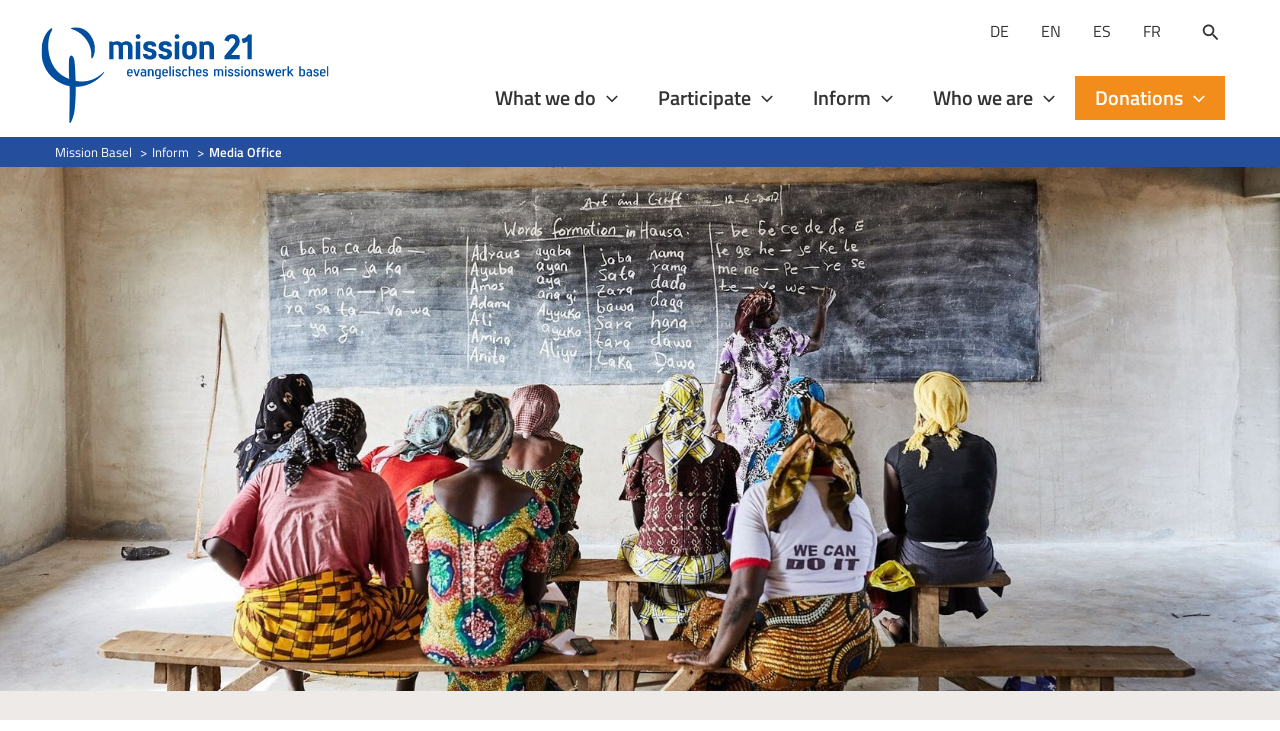

--- FILE ---
content_type: text/html; charset=utf-8
request_url: https://www.google.com/recaptcha/api2/anchor?ar=1&k=6LcwIw8TAAAAACP1ysM08EhCgzd6q5JAOUR1a0Go&co=aHR0cHM6Ly93d3cubWlzc2lvbi0yMS5vcmc6NDQz&hl=en&v=PoyoqOPhxBO7pBk68S4YbpHZ&size=normal&anchor-ms=20000&execute-ms=30000&cb=9dja0ljsexyt
body_size: 49545
content:
<!DOCTYPE HTML><html dir="ltr" lang="en"><head><meta http-equiv="Content-Type" content="text/html; charset=UTF-8">
<meta http-equiv="X-UA-Compatible" content="IE=edge">
<title>reCAPTCHA</title>
<style type="text/css">
/* cyrillic-ext */
@font-face {
  font-family: 'Roboto';
  font-style: normal;
  font-weight: 400;
  font-stretch: 100%;
  src: url(//fonts.gstatic.com/s/roboto/v48/KFO7CnqEu92Fr1ME7kSn66aGLdTylUAMa3GUBHMdazTgWw.woff2) format('woff2');
  unicode-range: U+0460-052F, U+1C80-1C8A, U+20B4, U+2DE0-2DFF, U+A640-A69F, U+FE2E-FE2F;
}
/* cyrillic */
@font-face {
  font-family: 'Roboto';
  font-style: normal;
  font-weight: 400;
  font-stretch: 100%;
  src: url(//fonts.gstatic.com/s/roboto/v48/KFO7CnqEu92Fr1ME7kSn66aGLdTylUAMa3iUBHMdazTgWw.woff2) format('woff2');
  unicode-range: U+0301, U+0400-045F, U+0490-0491, U+04B0-04B1, U+2116;
}
/* greek-ext */
@font-face {
  font-family: 'Roboto';
  font-style: normal;
  font-weight: 400;
  font-stretch: 100%;
  src: url(//fonts.gstatic.com/s/roboto/v48/KFO7CnqEu92Fr1ME7kSn66aGLdTylUAMa3CUBHMdazTgWw.woff2) format('woff2');
  unicode-range: U+1F00-1FFF;
}
/* greek */
@font-face {
  font-family: 'Roboto';
  font-style: normal;
  font-weight: 400;
  font-stretch: 100%;
  src: url(//fonts.gstatic.com/s/roboto/v48/KFO7CnqEu92Fr1ME7kSn66aGLdTylUAMa3-UBHMdazTgWw.woff2) format('woff2');
  unicode-range: U+0370-0377, U+037A-037F, U+0384-038A, U+038C, U+038E-03A1, U+03A3-03FF;
}
/* math */
@font-face {
  font-family: 'Roboto';
  font-style: normal;
  font-weight: 400;
  font-stretch: 100%;
  src: url(//fonts.gstatic.com/s/roboto/v48/KFO7CnqEu92Fr1ME7kSn66aGLdTylUAMawCUBHMdazTgWw.woff2) format('woff2');
  unicode-range: U+0302-0303, U+0305, U+0307-0308, U+0310, U+0312, U+0315, U+031A, U+0326-0327, U+032C, U+032F-0330, U+0332-0333, U+0338, U+033A, U+0346, U+034D, U+0391-03A1, U+03A3-03A9, U+03B1-03C9, U+03D1, U+03D5-03D6, U+03F0-03F1, U+03F4-03F5, U+2016-2017, U+2034-2038, U+203C, U+2040, U+2043, U+2047, U+2050, U+2057, U+205F, U+2070-2071, U+2074-208E, U+2090-209C, U+20D0-20DC, U+20E1, U+20E5-20EF, U+2100-2112, U+2114-2115, U+2117-2121, U+2123-214F, U+2190, U+2192, U+2194-21AE, U+21B0-21E5, U+21F1-21F2, U+21F4-2211, U+2213-2214, U+2216-22FF, U+2308-230B, U+2310, U+2319, U+231C-2321, U+2336-237A, U+237C, U+2395, U+239B-23B7, U+23D0, U+23DC-23E1, U+2474-2475, U+25AF, U+25B3, U+25B7, U+25BD, U+25C1, U+25CA, U+25CC, U+25FB, U+266D-266F, U+27C0-27FF, U+2900-2AFF, U+2B0E-2B11, U+2B30-2B4C, U+2BFE, U+3030, U+FF5B, U+FF5D, U+1D400-1D7FF, U+1EE00-1EEFF;
}
/* symbols */
@font-face {
  font-family: 'Roboto';
  font-style: normal;
  font-weight: 400;
  font-stretch: 100%;
  src: url(//fonts.gstatic.com/s/roboto/v48/KFO7CnqEu92Fr1ME7kSn66aGLdTylUAMaxKUBHMdazTgWw.woff2) format('woff2');
  unicode-range: U+0001-000C, U+000E-001F, U+007F-009F, U+20DD-20E0, U+20E2-20E4, U+2150-218F, U+2190, U+2192, U+2194-2199, U+21AF, U+21E6-21F0, U+21F3, U+2218-2219, U+2299, U+22C4-22C6, U+2300-243F, U+2440-244A, U+2460-24FF, U+25A0-27BF, U+2800-28FF, U+2921-2922, U+2981, U+29BF, U+29EB, U+2B00-2BFF, U+4DC0-4DFF, U+FFF9-FFFB, U+10140-1018E, U+10190-1019C, U+101A0, U+101D0-101FD, U+102E0-102FB, U+10E60-10E7E, U+1D2C0-1D2D3, U+1D2E0-1D37F, U+1F000-1F0FF, U+1F100-1F1AD, U+1F1E6-1F1FF, U+1F30D-1F30F, U+1F315, U+1F31C, U+1F31E, U+1F320-1F32C, U+1F336, U+1F378, U+1F37D, U+1F382, U+1F393-1F39F, U+1F3A7-1F3A8, U+1F3AC-1F3AF, U+1F3C2, U+1F3C4-1F3C6, U+1F3CA-1F3CE, U+1F3D4-1F3E0, U+1F3ED, U+1F3F1-1F3F3, U+1F3F5-1F3F7, U+1F408, U+1F415, U+1F41F, U+1F426, U+1F43F, U+1F441-1F442, U+1F444, U+1F446-1F449, U+1F44C-1F44E, U+1F453, U+1F46A, U+1F47D, U+1F4A3, U+1F4B0, U+1F4B3, U+1F4B9, U+1F4BB, U+1F4BF, U+1F4C8-1F4CB, U+1F4D6, U+1F4DA, U+1F4DF, U+1F4E3-1F4E6, U+1F4EA-1F4ED, U+1F4F7, U+1F4F9-1F4FB, U+1F4FD-1F4FE, U+1F503, U+1F507-1F50B, U+1F50D, U+1F512-1F513, U+1F53E-1F54A, U+1F54F-1F5FA, U+1F610, U+1F650-1F67F, U+1F687, U+1F68D, U+1F691, U+1F694, U+1F698, U+1F6AD, U+1F6B2, U+1F6B9-1F6BA, U+1F6BC, U+1F6C6-1F6CF, U+1F6D3-1F6D7, U+1F6E0-1F6EA, U+1F6F0-1F6F3, U+1F6F7-1F6FC, U+1F700-1F7FF, U+1F800-1F80B, U+1F810-1F847, U+1F850-1F859, U+1F860-1F887, U+1F890-1F8AD, U+1F8B0-1F8BB, U+1F8C0-1F8C1, U+1F900-1F90B, U+1F93B, U+1F946, U+1F984, U+1F996, U+1F9E9, U+1FA00-1FA6F, U+1FA70-1FA7C, U+1FA80-1FA89, U+1FA8F-1FAC6, U+1FACE-1FADC, U+1FADF-1FAE9, U+1FAF0-1FAF8, U+1FB00-1FBFF;
}
/* vietnamese */
@font-face {
  font-family: 'Roboto';
  font-style: normal;
  font-weight: 400;
  font-stretch: 100%;
  src: url(//fonts.gstatic.com/s/roboto/v48/KFO7CnqEu92Fr1ME7kSn66aGLdTylUAMa3OUBHMdazTgWw.woff2) format('woff2');
  unicode-range: U+0102-0103, U+0110-0111, U+0128-0129, U+0168-0169, U+01A0-01A1, U+01AF-01B0, U+0300-0301, U+0303-0304, U+0308-0309, U+0323, U+0329, U+1EA0-1EF9, U+20AB;
}
/* latin-ext */
@font-face {
  font-family: 'Roboto';
  font-style: normal;
  font-weight: 400;
  font-stretch: 100%;
  src: url(//fonts.gstatic.com/s/roboto/v48/KFO7CnqEu92Fr1ME7kSn66aGLdTylUAMa3KUBHMdazTgWw.woff2) format('woff2');
  unicode-range: U+0100-02BA, U+02BD-02C5, U+02C7-02CC, U+02CE-02D7, U+02DD-02FF, U+0304, U+0308, U+0329, U+1D00-1DBF, U+1E00-1E9F, U+1EF2-1EFF, U+2020, U+20A0-20AB, U+20AD-20C0, U+2113, U+2C60-2C7F, U+A720-A7FF;
}
/* latin */
@font-face {
  font-family: 'Roboto';
  font-style: normal;
  font-weight: 400;
  font-stretch: 100%;
  src: url(//fonts.gstatic.com/s/roboto/v48/KFO7CnqEu92Fr1ME7kSn66aGLdTylUAMa3yUBHMdazQ.woff2) format('woff2');
  unicode-range: U+0000-00FF, U+0131, U+0152-0153, U+02BB-02BC, U+02C6, U+02DA, U+02DC, U+0304, U+0308, U+0329, U+2000-206F, U+20AC, U+2122, U+2191, U+2193, U+2212, U+2215, U+FEFF, U+FFFD;
}
/* cyrillic-ext */
@font-face {
  font-family: 'Roboto';
  font-style: normal;
  font-weight: 500;
  font-stretch: 100%;
  src: url(//fonts.gstatic.com/s/roboto/v48/KFO7CnqEu92Fr1ME7kSn66aGLdTylUAMa3GUBHMdazTgWw.woff2) format('woff2');
  unicode-range: U+0460-052F, U+1C80-1C8A, U+20B4, U+2DE0-2DFF, U+A640-A69F, U+FE2E-FE2F;
}
/* cyrillic */
@font-face {
  font-family: 'Roboto';
  font-style: normal;
  font-weight: 500;
  font-stretch: 100%;
  src: url(//fonts.gstatic.com/s/roboto/v48/KFO7CnqEu92Fr1ME7kSn66aGLdTylUAMa3iUBHMdazTgWw.woff2) format('woff2');
  unicode-range: U+0301, U+0400-045F, U+0490-0491, U+04B0-04B1, U+2116;
}
/* greek-ext */
@font-face {
  font-family: 'Roboto';
  font-style: normal;
  font-weight: 500;
  font-stretch: 100%;
  src: url(//fonts.gstatic.com/s/roboto/v48/KFO7CnqEu92Fr1ME7kSn66aGLdTylUAMa3CUBHMdazTgWw.woff2) format('woff2');
  unicode-range: U+1F00-1FFF;
}
/* greek */
@font-face {
  font-family: 'Roboto';
  font-style: normal;
  font-weight: 500;
  font-stretch: 100%;
  src: url(//fonts.gstatic.com/s/roboto/v48/KFO7CnqEu92Fr1ME7kSn66aGLdTylUAMa3-UBHMdazTgWw.woff2) format('woff2');
  unicode-range: U+0370-0377, U+037A-037F, U+0384-038A, U+038C, U+038E-03A1, U+03A3-03FF;
}
/* math */
@font-face {
  font-family: 'Roboto';
  font-style: normal;
  font-weight: 500;
  font-stretch: 100%;
  src: url(//fonts.gstatic.com/s/roboto/v48/KFO7CnqEu92Fr1ME7kSn66aGLdTylUAMawCUBHMdazTgWw.woff2) format('woff2');
  unicode-range: U+0302-0303, U+0305, U+0307-0308, U+0310, U+0312, U+0315, U+031A, U+0326-0327, U+032C, U+032F-0330, U+0332-0333, U+0338, U+033A, U+0346, U+034D, U+0391-03A1, U+03A3-03A9, U+03B1-03C9, U+03D1, U+03D5-03D6, U+03F0-03F1, U+03F4-03F5, U+2016-2017, U+2034-2038, U+203C, U+2040, U+2043, U+2047, U+2050, U+2057, U+205F, U+2070-2071, U+2074-208E, U+2090-209C, U+20D0-20DC, U+20E1, U+20E5-20EF, U+2100-2112, U+2114-2115, U+2117-2121, U+2123-214F, U+2190, U+2192, U+2194-21AE, U+21B0-21E5, U+21F1-21F2, U+21F4-2211, U+2213-2214, U+2216-22FF, U+2308-230B, U+2310, U+2319, U+231C-2321, U+2336-237A, U+237C, U+2395, U+239B-23B7, U+23D0, U+23DC-23E1, U+2474-2475, U+25AF, U+25B3, U+25B7, U+25BD, U+25C1, U+25CA, U+25CC, U+25FB, U+266D-266F, U+27C0-27FF, U+2900-2AFF, U+2B0E-2B11, U+2B30-2B4C, U+2BFE, U+3030, U+FF5B, U+FF5D, U+1D400-1D7FF, U+1EE00-1EEFF;
}
/* symbols */
@font-face {
  font-family: 'Roboto';
  font-style: normal;
  font-weight: 500;
  font-stretch: 100%;
  src: url(//fonts.gstatic.com/s/roboto/v48/KFO7CnqEu92Fr1ME7kSn66aGLdTylUAMaxKUBHMdazTgWw.woff2) format('woff2');
  unicode-range: U+0001-000C, U+000E-001F, U+007F-009F, U+20DD-20E0, U+20E2-20E4, U+2150-218F, U+2190, U+2192, U+2194-2199, U+21AF, U+21E6-21F0, U+21F3, U+2218-2219, U+2299, U+22C4-22C6, U+2300-243F, U+2440-244A, U+2460-24FF, U+25A0-27BF, U+2800-28FF, U+2921-2922, U+2981, U+29BF, U+29EB, U+2B00-2BFF, U+4DC0-4DFF, U+FFF9-FFFB, U+10140-1018E, U+10190-1019C, U+101A0, U+101D0-101FD, U+102E0-102FB, U+10E60-10E7E, U+1D2C0-1D2D3, U+1D2E0-1D37F, U+1F000-1F0FF, U+1F100-1F1AD, U+1F1E6-1F1FF, U+1F30D-1F30F, U+1F315, U+1F31C, U+1F31E, U+1F320-1F32C, U+1F336, U+1F378, U+1F37D, U+1F382, U+1F393-1F39F, U+1F3A7-1F3A8, U+1F3AC-1F3AF, U+1F3C2, U+1F3C4-1F3C6, U+1F3CA-1F3CE, U+1F3D4-1F3E0, U+1F3ED, U+1F3F1-1F3F3, U+1F3F5-1F3F7, U+1F408, U+1F415, U+1F41F, U+1F426, U+1F43F, U+1F441-1F442, U+1F444, U+1F446-1F449, U+1F44C-1F44E, U+1F453, U+1F46A, U+1F47D, U+1F4A3, U+1F4B0, U+1F4B3, U+1F4B9, U+1F4BB, U+1F4BF, U+1F4C8-1F4CB, U+1F4D6, U+1F4DA, U+1F4DF, U+1F4E3-1F4E6, U+1F4EA-1F4ED, U+1F4F7, U+1F4F9-1F4FB, U+1F4FD-1F4FE, U+1F503, U+1F507-1F50B, U+1F50D, U+1F512-1F513, U+1F53E-1F54A, U+1F54F-1F5FA, U+1F610, U+1F650-1F67F, U+1F687, U+1F68D, U+1F691, U+1F694, U+1F698, U+1F6AD, U+1F6B2, U+1F6B9-1F6BA, U+1F6BC, U+1F6C6-1F6CF, U+1F6D3-1F6D7, U+1F6E0-1F6EA, U+1F6F0-1F6F3, U+1F6F7-1F6FC, U+1F700-1F7FF, U+1F800-1F80B, U+1F810-1F847, U+1F850-1F859, U+1F860-1F887, U+1F890-1F8AD, U+1F8B0-1F8BB, U+1F8C0-1F8C1, U+1F900-1F90B, U+1F93B, U+1F946, U+1F984, U+1F996, U+1F9E9, U+1FA00-1FA6F, U+1FA70-1FA7C, U+1FA80-1FA89, U+1FA8F-1FAC6, U+1FACE-1FADC, U+1FADF-1FAE9, U+1FAF0-1FAF8, U+1FB00-1FBFF;
}
/* vietnamese */
@font-face {
  font-family: 'Roboto';
  font-style: normal;
  font-weight: 500;
  font-stretch: 100%;
  src: url(//fonts.gstatic.com/s/roboto/v48/KFO7CnqEu92Fr1ME7kSn66aGLdTylUAMa3OUBHMdazTgWw.woff2) format('woff2');
  unicode-range: U+0102-0103, U+0110-0111, U+0128-0129, U+0168-0169, U+01A0-01A1, U+01AF-01B0, U+0300-0301, U+0303-0304, U+0308-0309, U+0323, U+0329, U+1EA0-1EF9, U+20AB;
}
/* latin-ext */
@font-face {
  font-family: 'Roboto';
  font-style: normal;
  font-weight: 500;
  font-stretch: 100%;
  src: url(//fonts.gstatic.com/s/roboto/v48/KFO7CnqEu92Fr1ME7kSn66aGLdTylUAMa3KUBHMdazTgWw.woff2) format('woff2');
  unicode-range: U+0100-02BA, U+02BD-02C5, U+02C7-02CC, U+02CE-02D7, U+02DD-02FF, U+0304, U+0308, U+0329, U+1D00-1DBF, U+1E00-1E9F, U+1EF2-1EFF, U+2020, U+20A0-20AB, U+20AD-20C0, U+2113, U+2C60-2C7F, U+A720-A7FF;
}
/* latin */
@font-face {
  font-family: 'Roboto';
  font-style: normal;
  font-weight: 500;
  font-stretch: 100%;
  src: url(//fonts.gstatic.com/s/roboto/v48/KFO7CnqEu92Fr1ME7kSn66aGLdTylUAMa3yUBHMdazQ.woff2) format('woff2');
  unicode-range: U+0000-00FF, U+0131, U+0152-0153, U+02BB-02BC, U+02C6, U+02DA, U+02DC, U+0304, U+0308, U+0329, U+2000-206F, U+20AC, U+2122, U+2191, U+2193, U+2212, U+2215, U+FEFF, U+FFFD;
}
/* cyrillic-ext */
@font-face {
  font-family: 'Roboto';
  font-style: normal;
  font-weight: 900;
  font-stretch: 100%;
  src: url(//fonts.gstatic.com/s/roboto/v48/KFO7CnqEu92Fr1ME7kSn66aGLdTylUAMa3GUBHMdazTgWw.woff2) format('woff2');
  unicode-range: U+0460-052F, U+1C80-1C8A, U+20B4, U+2DE0-2DFF, U+A640-A69F, U+FE2E-FE2F;
}
/* cyrillic */
@font-face {
  font-family: 'Roboto';
  font-style: normal;
  font-weight: 900;
  font-stretch: 100%;
  src: url(//fonts.gstatic.com/s/roboto/v48/KFO7CnqEu92Fr1ME7kSn66aGLdTylUAMa3iUBHMdazTgWw.woff2) format('woff2');
  unicode-range: U+0301, U+0400-045F, U+0490-0491, U+04B0-04B1, U+2116;
}
/* greek-ext */
@font-face {
  font-family: 'Roboto';
  font-style: normal;
  font-weight: 900;
  font-stretch: 100%;
  src: url(//fonts.gstatic.com/s/roboto/v48/KFO7CnqEu92Fr1ME7kSn66aGLdTylUAMa3CUBHMdazTgWw.woff2) format('woff2');
  unicode-range: U+1F00-1FFF;
}
/* greek */
@font-face {
  font-family: 'Roboto';
  font-style: normal;
  font-weight: 900;
  font-stretch: 100%;
  src: url(//fonts.gstatic.com/s/roboto/v48/KFO7CnqEu92Fr1ME7kSn66aGLdTylUAMa3-UBHMdazTgWw.woff2) format('woff2');
  unicode-range: U+0370-0377, U+037A-037F, U+0384-038A, U+038C, U+038E-03A1, U+03A3-03FF;
}
/* math */
@font-face {
  font-family: 'Roboto';
  font-style: normal;
  font-weight: 900;
  font-stretch: 100%;
  src: url(//fonts.gstatic.com/s/roboto/v48/KFO7CnqEu92Fr1ME7kSn66aGLdTylUAMawCUBHMdazTgWw.woff2) format('woff2');
  unicode-range: U+0302-0303, U+0305, U+0307-0308, U+0310, U+0312, U+0315, U+031A, U+0326-0327, U+032C, U+032F-0330, U+0332-0333, U+0338, U+033A, U+0346, U+034D, U+0391-03A1, U+03A3-03A9, U+03B1-03C9, U+03D1, U+03D5-03D6, U+03F0-03F1, U+03F4-03F5, U+2016-2017, U+2034-2038, U+203C, U+2040, U+2043, U+2047, U+2050, U+2057, U+205F, U+2070-2071, U+2074-208E, U+2090-209C, U+20D0-20DC, U+20E1, U+20E5-20EF, U+2100-2112, U+2114-2115, U+2117-2121, U+2123-214F, U+2190, U+2192, U+2194-21AE, U+21B0-21E5, U+21F1-21F2, U+21F4-2211, U+2213-2214, U+2216-22FF, U+2308-230B, U+2310, U+2319, U+231C-2321, U+2336-237A, U+237C, U+2395, U+239B-23B7, U+23D0, U+23DC-23E1, U+2474-2475, U+25AF, U+25B3, U+25B7, U+25BD, U+25C1, U+25CA, U+25CC, U+25FB, U+266D-266F, U+27C0-27FF, U+2900-2AFF, U+2B0E-2B11, U+2B30-2B4C, U+2BFE, U+3030, U+FF5B, U+FF5D, U+1D400-1D7FF, U+1EE00-1EEFF;
}
/* symbols */
@font-face {
  font-family: 'Roboto';
  font-style: normal;
  font-weight: 900;
  font-stretch: 100%;
  src: url(//fonts.gstatic.com/s/roboto/v48/KFO7CnqEu92Fr1ME7kSn66aGLdTylUAMaxKUBHMdazTgWw.woff2) format('woff2');
  unicode-range: U+0001-000C, U+000E-001F, U+007F-009F, U+20DD-20E0, U+20E2-20E4, U+2150-218F, U+2190, U+2192, U+2194-2199, U+21AF, U+21E6-21F0, U+21F3, U+2218-2219, U+2299, U+22C4-22C6, U+2300-243F, U+2440-244A, U+2460-24FF, U+25A0-27BF, U+2800-28FF, U+2921-2922, U+2981, U+29BF, U+29EB, U+2B00-2BFF, U+4DC0-4DFF, U+FFF9-FFFB, U+10140-1018E, U+10190-1019C, U+101A0, U+101D0-101FD, U+102E0-102FB, U+10E60-10E7E, U+1D2C0-1D2D3, U+1D2E0-1D37F, U+1F000-1F0FF, U+1F100-1F1AD, U+1F1E6-1F1FF, U+1F30D-1F30F, U+1F315, U+1F31C, U+1F31E, U+1F320-1F32C, U+1F336, U+1F378, U+1F37D, U+1F382, U+1F393-1F39F, U+1F3A7-1F3A8, U+1F3AC-1F3AF, U+1F3C2, U+1F3C4-1F3C6, U+1F3CA-1F3CE, U+1F3D4-1F3E0, U+1F3ED, U+1F3F1-1F3F3, U+1F3F5-1F3F7, U+1F408, U+1F415, U+1F41F, U+1F426, U+1F43F, U+1F441-1F442, U+1F444, U+1F446-1F449, U+1F44C-1F44E, U+1F453, U+1F46A, U+1F47D, U+1F4A3, U+1F4B0, U+1F4B3, U+1F4B9, U+1F4BB, U+1F4BF, U+1F4C8-1F4CB, U+1F4D6, U+1F4DA, U+1F4DF, U+1F4E3-1F4E6, U+1F4EA-1F4ED, U+1F4F7, U+1F4F9-1F4FB, U+1F4FD-1F4FE, U+1F503, U+1F507-1F50B, U+1F50D, U+1F512-1F513, U+1F53E-1F54A, U+1F54F-1F5FA, U+1F610, U+1F650-1F67F, U+1F687, U+1F68D, U+1F691, U+1F694, U+1F698, U+1F6AD, U+1F6B2, U+1F6B9-1F6BA, U+1F6BC, U+1F6C6-1F6CF, U+1F6D3-1F6D7, U+1F6E0-1F6EA, U+1F6F0-1F6F3, U+1F6F7-1F6FC, U+1F700-1F7FF, U+1F800-1F80B, U+1F810-1F847, U+1F850-1F859, U+1F860-1F887, U+1F890-1F8AD, U+1F8B0-1F8BB, U+1F8C0-1F8C1, U+1F900-1F90B, U+1F93B, U+1F946, U+1F984, U+1F996, U+1F9E9, U+1FA00-1FA6F, U+1FA70-1FA7C, U+1FA80-1FA89, U+1FA8F-1FAC6, U+1FACE-1FADC, U+1FADF-1FAE9, U+1FAF0-1FAF8, U+1FB00-1FBFF;
}
/* vietnamese */
@font-face {
  font-family: 'Roboto';
  font-style: normal;
  font-weight: 900;
  font-stretch: 100%;
  src: url(//fonts.gstatic.com/s/roboto/v48/KFO7CnqEu92Fr1ME7kSn66aGLdTylUAMa3OUBHMdazTgWw.woff2) format('woff2');
  unicode-range: U+0102-0103, U+0110-0111, U+0128-0129, U+0168-0169, U+01A0-01A1, U+01AF-01B0, U+0300-0301, U+0303-0304, U+0308-0309, U+0323, U+0329, U+1EA0-1EF9, U+20AB;
}
/* latin-ext */
@font-face {
  font-family: 'Roboto';
  font-style: normal;
  font-weight: 900;
  font-stretch: 100%;
  src: url(//fonts.gstatic.com/s/roboto/v48/KFO7CnqEu92Fr1ME7kSn66aGLdTylUAMa3KUBHMdazTgWw.woff2) format('woff2');
  unicode-range: U+0100-02BA, U+02BD-02C5, U+02C7-02CC, U+02CE-02D7, U+02DD-02FF, U+0304, U+0308, U+0329, U+1D00-1DBF, U+1E00-1E9F, U+1EF2-1EFF, U+2020, U+20A0-20AB, U+20AD-20C0, U+2113, U+2C60-2C7F, U+A720-A7FF;
}
/* latin */
@font-face {
  font-family: 'Roboto';
  font-style: normal;
  font-weight: 900;
  font-stretch: 100%;
  src: url(//fonts.gstatic.com/s/roboto/v48/KFO7CnqEu92Fr1ME7kSn66aGLdTylUAMa3yUBHMdazQ.woff2) format('woff2');
  unicode-range: U+0000-00FF, U+0131, U+0152-0153, U+02BB-02BC, U+02C6, U+02DA, U+02DC, U+0304, U+0308, U+0329, U+2000-206F, U+20AC, U+2122, U+2191, U+2193, U+2212, U+2215, U+FEFF, U+FFFD;
}

</style>
<link rel="stylesheet" type="text/css" href="https://www.gstatic.com/recaptcha/releases/PoyoqOPhxBO7pBk68S4YbpHZ/styles__ltr.css">
<script nonce="zzjRze63SBM2NCA12onl6Q" type="text/javascript">window['__recaptcha_api'] = 'https://www.google.com/recaptcha/api2/';</script>
<script type="text/javascript" src="https://www.gstatic.com/recaptcha/releases/PoyoqOPhxBO7pBk68S4YbpHZ/recaptcha__en.js" nonce="zzjRze63SBM2NCA12onl6Q">
      
    </script></head>
<body><div id="rc-anchor-alert" class="rc-anchor-alert"></div>
<input type="hidden" id="recaptcha-token" value="[base64]">
<script type="text/javascript" nonce="zzjRze63SBM2NCA12onl6Q">
      recaptcha.anchor.Main.init("[\x22ainput\x22,[\x22bgdata\x22,\x22\x22,\[base64]/[base64]/[base64]/ZyhXLGgpOnEoW04sMjEsbF0sVywwKSxoKSxmYWxzZSxmYWxzZSl9Y2F0Y2goayl7RygzNTgsVyk/[base64]/[base64]/[base64]/[base64]/[base64]/[base64]/[base64]/bmV3IEJbT10oRFswXSk6dz09Mj9uZXcgQltPXShEWzBdLERbMV0pOnc9PTM/bmV3IEJbT10oRFswXSxEWzFdLERbMl0pOnc9PTQ/[base64]/[base64]/[base64]/[base64]/[base64]\\u003d\x22,\[base64]\\u003d\x22,\x22TxNPNcKLwqDDqGhXeHA/wpwKOmbDt0vCnClhecO6w7M8w4PCuH3Dm2DCpzXDtFrCjCfDksK9ScKcQDAAw4A7Iyhpw6kBw74BM8KPLgEQbUU1CB8Xwr7CmHrDjwrCuMOcw6Evwp8mw6zDisKlw71sRMOtwqvDu8OEDTTCnmbDhsKlwqA8wpIew4Q/BXTCtWBuw6cOfyXCssOpEsOFSHnCukQyIMOawqYRdW8IN8ODw4bCox8vwobDtcKGw4vDjMO0NxtWQMKSwrzCssOXTj/Cg8OGw7nChCfCqsOIwqHCtsKTwqJVPhbClsKGUcOIaiLCq8KKwonClj8mwqPDl1wBwpDCswwWwoXCoMKlwol2w6QVwpDDs8KdSsOFwo3Dqidaw5Eqwr9ww4LDqcKtw5kXw7JjNcOKJCzDtl/DosOow7cBw7gQw4MCw4ofVQZFA8KPGMKbwpUgGl7DpwnDs8OVQ3cfEsK+FHZmw4skw5HDicOqw6jCg8K0BMKrZMOKX0/Dh8K2J8Klw7LCncOSP8OPwqXCl2XDqW/DrSDDgCo5G8KyB8O1RC3DgcKLHEwbw4zCmS7Cjmk2wpXDvMKcw7Iwwq3CuMOyE8KKNMKjAsOGwrMUKz7CqUpXYg7ChcOsahE4FcKDwosowrMlQcOaw4pXw711wrhTVcOFEcK8w7NCbzZuw7dXwoHCucOCYcOjZRfCjsOUw5dew6/[base64]/CinfCqsKTwqLDmsOKUmNrMEnDokUbfwVEI8OqwprCq3hAeVZzbjHCvcKcRcOpfMOWFsKcP8OjwodAKgXDsMOOHVTDs8Kvw5gCD8OFw5d4wpbCjHdKwpHDulU4JsO+bsOdRMOgWlfCkX/DpytVwq/DuR/CnXUyFXzDu8K2OcO5cS/DrGp6KcKVwrVWMgnCixZLw5pyw6DCncO5wrBDXWzCqh/CvSgBw63Dkj0cwpXDm19Kwp/CjUlUw6LCnCsjwrwXw5cJwp0Lw516w5YhIcKcwojDv0XCgsOqI8KEXsKiwrzCgR1rSSEOc8KDw4TCj8OWHMKGwplIwoARJzhaworCuE4Aw7fCnyxcw7vCuWtLw5EJw7TDlgUQwr0Zw6TCtcK9bnzDmhZPacO2TcKLwo3CgcO2dgs5DMOhw67CugnDlcKaw6/DpsO7d8K5FS0USyIfw47Cm194w4/[base64]/Cg8OWw7HCtMOLTMOlw6M+w7LCqsKLPUw9VAVPDcK/wqTCsV3DtmzDvhAawrsOwpDCksOOAcKdLB7DskYSeMOGwq/[base64]/[base64]/CgMOBIz/DsMKpf8KheQd9XU5Fw5E/eWNaVcO7QcKxw7jCt8K2w5kMb8KeT8KjNiNQKMOSw4nDt0TDsgXClG3CslZiBMKWWsOBw4Idw7EXwrJ2AD/DhMKFfyHCm8Kad8Kuw55Ew59iB8KFw77CscOLwoTDhwzDjMKEw6HCv8KyUD/CtmxqLsOMwpXDqMKUwp10Klg4JT7CsCZ/[base64]/CscKcIkYfw4spK8OPaz1KccOWwqhDYcKDw6TDq1DCqcKNwqIkw49pC8Omw6IaUGI+cD9Rw6YtVTHDvkYGw5jDpMKBfnIPR8KXP8KMPyR2wo7CiHx1bhdHIsKnwpzDmisHwp1Sw4FjN2rDhnrCosKxCMKMwqLCmcOHwpPDk8OtJj/Cn8KTdRjCqMODwoofwqjDvsKzwrh+ZMOQwq9lwp8RwqnDpFQ2w6pFYMOhwqoaFMO5w5LCl8Ouw4YHwq7DvsOZfsKxw6Fuwo/CkAEjD8O3w6A3wrrCqFXDiUnDty4OwpttdHrCuk7DskI6wq3Dm8KLTjVlw6xiKkPClcONwpzCmFvDiAbDuD/[base64]/w7hyw5bDlMKwwrlkw6rDl8OQwq7CusKyWDcVw53CjcO4w5PDmCITCTZgw4rDhcOlGXDDrEbDvsO2aVTCo8OAQsKpwqbDvcOzw6DCnMKXw51+w4wnwppyw6nDkGjCvVLDhl/DtcKsw73Dhxh6wqhaN8K9P8KwCMO0wobCn8KKd8K8wo9qNGlKD8KWGcO3w5g5wpVqe8Omwp4GeStDw5ZEWMKww6krw5XDtBxmaRjDncOJwpPCocOwIxXCh8OkwrMRwr0Dw44HPMO0QzhEKMOucsK1D8OWC0nCqEFvwpbCgwAMw4ldwo8Ew7/Co0koLsOawqvDjVYfw5jCg13DjMOmFmjDgcOtHG5EVWchAsKnwrnDimHCicOvw4rDml3DosOrbA/CiRFQwo0ww6hnwqDCqsKKwoogCcKRAznCqjPCgjTCsgXDi3MYw53Ck8KqBzYOw4EsTsOYwpAiUcONZV8kRsOSDMKGTcOwwpHDnz/CiGltEcOOKEvCr8K+w5zDiVNKwoxkKMOANcOmw6/[base64]/woHCiQwcw7nCo1nCsznCtAtowqHDgsKcw7J3D306w5LCtljDjcKBBEkvw6dqWcKZw6Ucw7x7w77DukfDi2p+w7c+wqUxw4DDhcOuwo3Dg8KHw40FMsORw53CsSDCmcO8V3rDpnTCqcOkQhvDiMKgOXLCvMK3w44/AhhFwqTCrFZoWMOXdMKBwpzCuwHDisKhc8OrwrnDpiVBABfCoQ3Dn8KvwpcDw7vCucK1w6TCrB/DosK9wofChDYxwobCtxPDicOUG00OWj3DmcKOJT/[base64]/DpcK1w5HCosKgw7JxwrdzBxTDgUhPw5LCnsKlL8Kkwo/ChsO6wr8OD8KbQ8Kkwq0Zw516fUQZWhvCjcO2wojDlVrCrULCqVvDsloiR1kZVAXCucOhQx97w6PCpsO7wot7KcOhwqFfYnfCpEMEworChcOxw5/[base64]/w6wMw5EHBcK/[base64]/CpsKnFnAYwrdMMHfDm8Ojf8OPw5TDgWjClsKowrUiaxtKw4TCn8O1wrsNwobDuX3Dt3TDkQcxw4DDl8Ksw6nDrsKNw6jCow4Mw5Iwf8KQD2TComfDv0oGwrB0JXU/J8KywpFsWlsBeCDCrhrDncKtOMKbMFHCrCIrw5JEw7HCvkxNw5gyQhfCnMKDwqddw5PCmsOMOXQcw5HDrMKqwrRwCsOlw5J0w4/DosO0wpAMw51Iw7rCoMOTVS/Dgh7CkcOCREJMwrFrKnbDlMKUK8K7w6Miw5B7w43DusKxw7BAwoXCi8ODw5XCj2EoVVLDnsOLwpvCshF4w5N0wrvDi150wqjCmg7DpcK+w7VMw5PDtMKywqMnVsO/KcKnwqDDp8K5wqtEWVQww4scw4PChyTChhRQRDYgMW/[base64]/[base64]/[base64]/Cm8OXw6AwNS8UwqXCrsKnEA9/b8OYw6szwpFyaQAGbsOtwppaJGpPUhErwr5ZeMO/[base64]/CQPDpX4RLl9mw6QYw7wawrTCo3vCpn0LN1PDscOpTQrCrnbDtcOtFl/CnsOBw63Cp8KZeVxdLGZqDcKVw5MUIRzCgFl2w4jDnV9dw4gzwrnDg8OKI8K9w6HCuMKtOlvCr8OLKMK4wrNGwpLDu8KNSDvDjT5BwpnDsVpeQ8KBZhpdw6bCicKrw5rClsK0X0TCmDJ4d8OJM8OsWsO9w7xsGR3Ds8OVw5zDg8OpwofCn8KDwq9cTsKuwqzCgsO/IxfCk8KzU8OpwrR1wpfCtMKmwrpZEsKsZsKdwoZTwr3CmMKrOUjDhsKMw5DDm1k5w5EBT8K8wpV/fUrCncKfInAaw6jCuQI9wr/DkgnDihzDkCzDrTxswqfCuMKZwrvDqMKBw7kURcOGXsO/[base64]/Ck2UOw4XDkcKZwr8EPC7DqsKCJcOKP3LCly3DusK4YA1gFkHCmcOFwpp3wqAMOsOQTcOMworDhsOGVkVKwo5occOIJsOtw7PCoUBjHsKsw51PHRwNLMO2w4DCjkvCl8OIw7/DgMOjw7fDssK0J8OGGitZJHvDisK7wqIpFcOqwrfCuDzDncKZwpnCksKkwrHDvsK5w5rDtsKVwqUMwo91wrHCmcOcJlTDmsKJdD95w5IrWTgPw6PDvFPCl0HDv8O9w5YWS3jCqHEyw5bCr3/CoMKubMKIXcKqeDXCmMKHUnzDsXczDcKRc8Ojw7ERw7NZLAF9wo4hw5svV8O0N8KIwo9kOsKow4XCgMKBeQ9Dw55EwrDCsxNAwonCrMKQCWzDs8Kmw6tjYcOZFsOkw5LDocOpXcORVw5/wqwaGMKWcMKqw5zDtwRDwr4wPh4cw7jDtMKFPcKgwq8nw5TDscOAw5vCiCl6H8KdXcOXDDTDjHTDqcOGwo/Do8KbwozCi8OEBkoZwodcRDAyZcOndD7DgcO6VcOwdcKFw6fDtDbDhhoXwrhRw6x5wonDt0lBGsOQwo3Dh3ccw7xVNMOkwrDDoMOcw7VLHcKoI11Lwp/[base64]/Coz03IUhJw7/ClcOaIsKOWMKsKHjDpMKnw7k0a8KlD05zb8KWQcOnQBnCjGHDgcObwqvDhMO4VMOWwqLDv8K1wrTDu2krw5Qvw5M8E3o+Vz5nwpbClk7DgWLCrDTDjgnCs3nDrCPDn8Oqw7w4ckPCpWE+NsOCwqhEwqnDr8KCw6E0wr4VesOxHcKUwpJ/KMKmwrLCgsKxw4hBw5Fzw7cyw4ZuG8OswpcUHy3Cj1sYw6LDkS/[base64]/Dt8OiQwpIIykEw5RmwrbCh8KiwoQbw6XDjxstw7LChsOfwpPClMOqwr/Cl8K2YcKCEMKVE0cmXsO1LMKHEsKAw4gswrJfYCZvV8KSw5QvXcONw7rCrsOaw4BeGW7CusKWPcOLwqHCrUXDtB5Vwogcw6szw6k/LMKBWsK4w5JncFvCsl/CnVjCo8Oobj87aTIgw7TDsltFLsKbwpYAwpQbwo3DvkXDtcOUA8KiQsKvesOBw5Ylw50nKWMcKRliwoNMwqMsw4MJNwbDocKnLMOhw4oYw5bCtcO/w4HDqWlSwrjDnsK2OsO7w5LCqMKfOijCsAXDlMO9wrnDvMKlS8OtMx7DscKbwrjDlCXCscORI03Cp8OKfhoLw4Uyw7jCljTDtm/DmMOow7QBI1DDlAnDuMKSYMOQXcKxTsOCPzHDhnIxwp9efMOJR0ImZCBdw5fClMK2NzbDo8K/[base64]/[base64]/[base64]/DsUAuwoEUTwRsLEfDrl/CgsKrDi1twpIUwo9/wqjDlsOlw4dZNcKgw58qwok7worDojPDrSnDr8K9w7/DqAzCsMOcwp7DuA/CvsK0FMKIaiTCswzCo2HDrsO0BlJvwr/Dl8OawrVJDSkdwpXCsXvDtsK/VwLCvsOWw5LCsMK4wqXCoMK8w6hLwr3CnBjCgQnCu0/DqsKBCwjDqsKFBcO3aMOURVEvw77Cr1jDuQ0Iwp/[base64]/LVgePRzDmXLCiMOCw7jDi3LDmEZSw7N1ej0GDV9bJsKewofDgTvCiRbDj8Oew5gWwoFAwpAbOcKibsOmw70/ADwwT1DDtExBY8ONwql4wrHCt8OFZcKQwoLCn8KewqbCusOOCsKBwodrScOMwqvCpMOLwo7DnMO7w5c6CMOEUsOEw5HDrcKzw7JGwrTDuMO5WQgAARZ+w4YsVHA1w7cew5EodXbCusKPwqZvw4t5Tz/[base64]/[base64]/DhHN7wroQNG0Gwq/Do8Okw4TDtsKZAE3DhmPDjsOdSB5rAVnDq8OBO8OEAU5iMixpJCLDvsKOK18IUU1cwoPCuynCucKXwokfw47CgxsKwolLw5NCHV7CssODJ8Klw7zCusKScsK9dMOMI0h/YCE4Fj5OwpjCgETCqUMjBAfDmcKJH0HCrsKeTHbDk10MdMOWTjHDiMOUwr/CtUFMJMOLRMO9wosOwqnCtcOgTR08w7zCm8OgwqVpQDzCiMKyw75Sw4jDhMO1CsOKexZ9worCnsO+w4RQwpnCr1XDtDQrfcKuwqYVRH1gMMKVWsKUwqvDn8Kaw4XDisK/[base64]/DqMOZE8KBwo4fwrvDt0rCmTPDqF5zw5FAw7/[base64]/DrBzCsy4iwpXCunHDlyzCjmYyw6FgbhU2DsK6XsKOBDMdAhNGJMOJwp/[base64]/wrbCjlpVBcK+YSPDrgx/M1jCqyfDo8O6wrrCiMO1wq/CvyvCjkNPfcOuw5bCocOOTsKiw65iwqDDrcK0wrl3wqhJwrZwFsKiwoJTTcKEwo04w781bcKtw4c0w7LCjVACwpjCosO3Lm7CkRFIDTDCpsO9fcORw4/CkMOWwq8UXELDkMOywpjCjsO5cMOjc13CtGhrwr9tw5zCucKnwoTCucOXSMK0w6ZBwqEkwpHCu8OFZkZce3VYw5V/[base64]/DnQx9woIYScKOwrY+Ayl6wrtmJlTDujUEwrBDdsOPw4rChsOFBmddw4xGHR/DvR3CtcKzwoUSw71lwojDrkLCk8KTwoPDqcOqIgAFw6jDuRnCgcOTAjPDj8OIYcOrwqvCkCvCl8OZIsOZAEzDlFx1wqvDr8KvTcKIwqfCtMOuw5LDmhMHw6rDmD4ZwpEJwrRvwpLCmcKoNWDDnAt/[base64]/[base64]/CuXfCr2HDssOKw6BXGj7DicKjwr/CnMOKwqTCncORw7VRQcKeezIPwpfCicOGFwrCln1lc8KifEDCpcONw5dISsKjwr86woPDuMOJNks1woLCpsO6H1QPwonDkhTDuhPCsMORD8OBBQUrwo/DuwzDphfDuBJfwrBgMsOEw6jDvyt/w7ZswqYJGMKowrQfQnjDnjXCiMKzwq4cccKgw5VCw4NewotbwrNKw6Y+w6zCg8K3LAHDi0FBw7IQwpnDrkbCl3BWw6ZIwoJ8w7QWwqzDigsadcKRdcO/wr7Cp8OHw41FwqbDvsO3wqfDumRtwp0Gw7nDoQ7CgGnDgnTCg1LCtMK1w5DDscOReXx/[base64]/L8KSKsOTw7nCjsKUwqHCllcHVmDCpcOSHMOcwq93ZFjCg8K2wrnDnz4ufDzDo8OCRMKlwrDCkjJ+wpAfwpjCssO2KcO6w5nConbCrxM5w4bDmD5FwrfDocKRwrTDkMKsfsOdw4HCphHCtRfCh0Fawp7DmDDCisOPP2sDW8Onw4HDmD8+Ah/[base64]/Dh1EzIDhLw6ZYwrnCtGUaw5lpw7DDrVLDusKDMcKpw6nCj8KEQMKyw4c3b8KYwrwqwooSw5fDrsOhNWx0wprCmsOCwppLw6zCpVfCg8KWCznDoxhww6DCp8KTw7Jbw7hFfMK/[base64]/wozCpDPCvXlGw5cAbGPCucKVw4PCg8OeOkhHScKLAXUKwoBuZcKzXsOrcsKEwol+w4rDs8Kvw5JDw41eaMKrw4LCnFXDthBLw5vCncOsFsOtw7tlAU/DkBDCsMKTPsO3JsKiNyzCvFExFsKjw6LDpMO5wpBUw5fCt8K2PsOQM3JgHcKdGzc2fX/Cg8OCw4kqwrzDsDvDtsKef8Klw5EBZ8KEw4nCjcKsVSjDk3PCjMK9bcOXw6rCogHChxoLAcKSH8KUwoPDsh/DmcKAwoHCncKFwp0AWDvCmsKYOVY4ZcKHwpkWw7QSworCvHBkwr0kwo/CjzoxdlklGzrCpsOMY8K3VC8Nw5lGQMOKwoQKV8K0wqQZw4LDkl8kZMKeGFBQJ8OeTDHCi23CncOANTzDggc3wpMKUSs6w5LDigjCqmtVCREBw7LDlWkcwoJlwpNVwq55P8Kaw5/DtmbDmMKJw4DDo8OHwodVZMO/wpAswroAwqwYccO4AMOvw77Dt8Oow7HDmUTCp8Ohw4HDicKFw6Z6VjQUwrjCgU3ClsKycFdoYcOsQxIVw6vDh8Oyw73CiB1AwpISwoNuw4jDpsKnW2wJw5fClsO0d8O9wpBlNh3DvsOnED8NwrJKQcKowqbDljrClRfCrcOHAhLDpcO/w6nDmcOhRDHCocOWw4BbfULCnsOjwp9YwoLDk09TaiTDlCzCscKIfhjCocOZK0NCYcOFMcKUeMOYwrU6wq/CkSZRe8KDM8ONXMOZF8K4BgjCjA/DvUPDg8KRfcOcMcKBwqc8dMKiKMOswpx9w58aDQ5IQsKaXW3CrsKYwpfCucKLw7jCmcO6ZsOaaMKRaMOHZ8KRwohGwpbDiTHCjk8qPX3CqMOVeX/DunEfZmbCkWkNw5RPAcKhYxPCuipAw6J1wqzCn0LDqcOxw5olw6w/[base64]/bT7DnsKVwrPCuMKdwqdiw5PCkwrCr8OCw7HCtyXCpDTCsMONfh5qPsOkw4BHwrjDo3AVw5hEwrE9bMO+w4QbdwzCvcKWwpVXwqs/[base64]/YnLCh1vDkTd8eRjDoykHw7Newr4nBjcieXHDosOSwqVPaMOMACZKKMKEX1Ecw781wp/DplJzYnHDpgXDicKjBsKIwrbDs2FuRsOSwppJccKaGnzDm2pNH2gXLFDCoMOcw4DDtsK5wozDuMOrH8KbUGwcw7jCkUVMwpc8Y8KaeVvCr8Kdwr3Cp8Ogw6TDnMOOdcKVI8Kzw6TCtynChMK+w5VLaGhiwoTChMOkKsOIJMK2B8K1wpARGkU+fSMfVW7Dv1LDtX/DvMOcwpPCsGnDh8KIXcKKd8O1DzcawpEzHlYcw5ASwrTClsO+wrNbcnbDv8OPwpTClErDicOqw75MYsOewoZgGsOhVjHCvQ1lwq1+alHDtjnDiQ/CsMOqFMK8CHfDpMOYwrLDj0ACw7fCj8OEwrLCvcO9ccKBDHtxE8KPw4hnKzbClgvCr3zCrsOhL3wrwpwSWwB7c8KMwoXDtMOcRFLCjwAGagAeGE/[base64]/[base64]/DhcO4wr3DgAPCmmM5woZsw4vDk8K0w6TCpsOywoLDlC/DtsKZdHJndnZHw7DDvgTDksKQLMO+CMOLw6rCksOPOsKSw57Dn3zDisOBK8OEbArDsnEiwrxtwrF7VMKuwobChgthwq1aEhhAwrDCuEnDl8K9dMOsw4bDswgmdiHDhXxtTFHDr1l4wqEkbcOPw7A2ZMOBw4kMwo8dM8KCLcKTw6fDgMK9wpwhGlXDtwLCpTQ/BloZwphNwq/CqcK+wqc7QcOywpDCqhPCsR/[base64]/DkgfCjcOlw7BZw4sDTcO/[base64]/CncKBwrXChsOwwpvCqMOKXyUxw4Z2csO+XjzDmcKwZQnDumY2e8KUEsKQVsK9w4U/w6Ahw4dCw5xQH3sifyjDsFdAwpzDgsKCYXPDtwLDlcOywqpIwqPDiVnCrMOVM8KyHBEZIsKRYcKuPxnDu2LDtHRReMKaw7DDi8OTwrbDgVXCq8OiwovCuxvDqyx2wqN1w6Aaw75xw4rCvsO7wpTDu8O1wrsabAU/NXjCtMOGwrord8OWbEcOwqcjw6nDjMOwwogiw49ywo/CpMOHw4zCqcOXw4MKNHHDmRXChkZtwosOwqZlwpXDjXgkw64YVcOyDsOGwr7CjVd2VsK3Y8OwwoBmw6xtw5Yow7bDjX0IwoBvEB4YGsOyX8KBwqHDj0FNa8OAHzRlIF97KTMDw7DCqsKBw79uw7loeW4IA8OwwrBzw49fw5/CiSkCwq/DtU04w73CqQgDXAQPeB58ZTtVw4w4V8KzH8KCCw3DpH7CnsKPwqwgTC7ChXVkwrPDusKCwpnDrcKHw4DDt8OJw5Y9w7DCp2jChsKMTcOjwqNFw41Dw4dODsKdaW/Dv1ZWw4zCrMOqZRnCoD5gwogOXMOXw5PDhlDCo8KuMzfCu8KQAE3DqsOvYSnDmDrCvDw9bcKJw4Azw6/DkQvCr8KeworDgcKrTsOrwrRuwonDjsOLwptYw6XCrsKiasOHw60tWMO9ThN5w7rDh8KewqEtCnjDpEPCsD8YdDkYw4zCm8OHwoPCmcKabsKiw7/DvE8jOcKKwo1BwojCqMK4CBDCpsONw5rCnDAYw4PCnVBuwqsmP8K7w4QnHMObRsKZccOUDMKUwpzDgF3Cq8K0d1AdYVjCq8OiEcK/[base64]/wrPDi8K3PMKuwofDn8K1w5/[base64]/DucOweUfCvDTDnMOMwql9cDPCv8K+GQbCgcKabMKpM38VecKhwpTDg8KHNknDjcOhwpQkGXXDh8ODFwbCjsKSVADDhMK5woBdwp7DjWzDhClDw5c5FMOrwoFKw7x/c8O0fU0UXFwSa8O1dkgecMOqw6MNbz7DgVrCqgoDcxcdw7bDq8KQTMKAw49zHcKvw7UFdA3DiH7CsHdzw6hsw7nDqwTChcKxw4HDiwHCvW/CvjsEfcOIccK6woEqZF/[base64]/[base64]/[base64]/[base64]/ChCjChybCpjkRWkE8PsOlH8OnwrLCiTHDqy/[base64]/[base64]/DqsO2asKqwpkkwqDDmcOEOlTDonwlcTENf8O5w77DjwXCu8Ofw7hkCHVYw5xhPsK/M8O6wrUlHVZNSMOZwpo6H3dcYQHDoELDtsOUOcO9woIIw6N9fcOyw4AzEMOIwocaKhjDv8KEccOUw6vDj8OEwovCrDvDq8OKw5EmCsOmScO2SAXCnHDCtMKoNGbDocKvFcKyAWjDosOWGhkRwpfDssKhPsO7AkPDpX7DtMOqw4nDulc+IHkDwqtfwqF3w6/DoFPDs8OJw6zDryQpXAQVwoFZEQ0oI2/[base64]/w7HClMO2Ih/CjMO7woUJw5rCqg3ChsOGUMKrwqvCmMKAwpcuTcOOCcKLw7HDnmXDtcO3wo/CpRPDl2lWIsK6ZcKSBMOiw5YDw7LCoAsvS8Oww5fDvUc4DsOPwonDlsKEJMKFw5vDk8OMw5tEb3tKwrEhJcKfw7/DkUYbwrTDlnjCkx3Dt8K6w54IM8K1wpl/BRBDw6DCsHZmDlIQWsK6TMOddijCk3fCuismJBgEw5rCo1QuHcKtIcOrUhLDr0xzOMKIwqkMacO/w6tkXsOswqHChXpQAFVWQS5YB8Ofw7PDnsKHG8K6w49JwpzCkRTCmDtbw6jCgGHCs8KbwogAwqTDpGbCnndMw7oUw6vDtC0NwpoUw77ClQnCtClODGNZSwZOwoDCkMOwdMKPexglPMO8wo3CvsKYw6vClsO/[base64]/woYSw7/Dh8OTShLCukRIw6TDs8Ouw6MGwq7DlcO9wqfDrV3DsQhhwpHCi8OTwqgIAVtFw75Lw4cnwqDCp3VfVQXCljvDtDl+OTIMK8O0GT0MwoE3QSxVeAvDu3A0wpHDv8K/w4ETFxbDsUIkwrgRw7PCgSNOfcK+citRwrp7FMO1w7JLwpHCoEUNwpLDr8O8MgDDlQ3DkWJMwqpgFsKAw55EwqjDu8O0wpPDugB+PMKFQ8OeHRPCsDXDvcKVwoZtbMOtw4kOFsOHw5lEw7t8DcKPWlbDiU3DrcKSJhRKw6YoHXPCkwtCw5/CoMOuZcK4esOeGMKHw4LCs8OFwrNxw7tXGF/Du01kVWZPw6RmWsKhwoA7wq7DjwREdsO4Fx5rZ8O3wp3DrjBqwpBmL1nCsQvCmgzCjFnDssKOcMK0wq0lTxNnw4Fjwqh3wodGbVnCucOXWw/DiCUYC8KMw7/CmjlZa27DmD3CmsKTwqsgwoEvLytYesKdwpxDw4Jvw4VoSgQffcOHwpBnw5TDsMOoB8OFe1FZdcKuPQ94fTHDjcKNNsOIG8OrQMK9w7rCs8O4w5cew5kjw4TDlWFBVB1nwr7CjcO8wrxew4Bwd0AXwonDrEXDmcOEWWrCvMOYw7/CvHbClX3DoMK+McObXcO4WcOwwolKwolfC0/CjcO4QcOTDgx+WcKBPsKJw6XCoMO3w4VZOT/CnsODw6pKEsKkwqDDkm/Drl1Lwqwsw4t5w7LCi09Jw7XDs3LDrMOjRFIvPWoUw6fDqEcyw7d5EwoOdBl5wr5pw5jCjxLDuifClk52w78zwohnw6xbYsKKBm/Ds2zDpcKawoFPKml3wpzCri0OVMOoasKGF8O1OnMnLsKpBDJbwqF0wq5sTMKUwpfCtsKSScOTw4fDlkZcGX/CnlrDvsKMKGnDmsOfVC1GNMOKwqcXIWDDvmDCo3zDq8ObD2PCgsO7wosHLCIzDmTDuyLDk8OdDTZVw5xILg/[base64]/GcKkDxDCg3V/wq3CvsKgwpfDv8OzQcOsLhtAwppfIxnDgcO9wrs/w4nCgm/CoVnCqcOPJcOow7E9wo9mYlDDtWTDlSYUVFjCnCLCpcKiBSXCjFd8w4zChcOOw7vCiEt0w6NKLH7Cgi18w7HDjcOLMcOAaSMvJW3CuA3CmcOMwonDrcOnwqrDlMORwrF6w4vDrcO+eENgwpoLw6LDpEzDjsK/w6pSeMO6w4wpCMK6wrtdw60MOAHDgcKMRMOMbMOYwp/Dl8OswrtWWnMuwqjDimdDHXbCmMOBAz1XwozDqcKawqQ4YcOLMj5PEcKeXcO6wrvChMOsJcOVwqDCtMOvb8KQYcO1RTBSw5o1YzkEWMOqPB5bcwTDscKbw74OUUhpJMKww6TCmzIpADV0JcK2w7rCrcOowqfDmsKNFMOWw4/Dh8OReCXCmcODw4LCoMKtwqh+IsOZwpfCvkrCvGLCoMOKwqbCg1vDny9uOR5Jw6cSB8KxPMKKw4cOw4Q9w63CicOcw6pywrLDmU4Bw5wtbsKWOSvDhixQw5x/wrUoej/DhFdkwqoOM8KSwo8YScOUwotQwqIIQsKjAmhFL8OCKcKmWxsdw6p3OlnDp8OiVsKpw4/CtF/DpDjCj8KZwonDoEAzWMOEw7bDt8OUacKUw7Agw57Dl8KKdMKOF8KMw4nDr8OMZVchwoR7ecK7EMKtw7zDoMKBSWd7c8OXX8Oyw7dVwq/[base64]/[base64]/CjcK/[base64]/V8OpfcKbc1hvYwrDk17CvsOQEX3CjcKCwqvCv8OrwqHCkSXCnBwHw4/CuFV2QAPDuCMSw4zCqX3DnScOewTDqgp+B8KUwrUmYnbCk8O4McO0wpvDksK+w67DocKYwoUxwpgGwp/CszV1KmMePMONwphNw5EcwqItwq3Ct8OpG8KdBcOzUFJ0CnwCwr1/KMKoL8O7XMOAw7gsw50zw5DCixJMVsO9w7vDncOvwocgwqrCpHLDhsOFYMKfJEQqXFXCtMOgw7XDscKYwpjCkh3ChDMxwo1Fe8Olwp7CuS3CjsKCNcKiVBbClcKCQUZ2w6DDucKvQEvCghElwrXDtFk9DnJ5GEt5wrl6ZCtGw6/CrS9Ob0HDsFTCt8O2wrdsw7PCksKzGcObwoMJwqPCrEppwo3DhmXCmAx6w49lw5hQUcKfa8OXXcKywp58w7bDvUEnwq/Dgw0Qw5E1w4B9AsO2w4wAIsKja8OuwpNtDcKCZUTCjBnCkMKmw5E/DsOTw5nDhVjDmsOOacOYEsKGwr85LxBVwrVCwrLCq8Kiwq1Ww6pSGEsDYTDCosKuKMKpw7zCrMKpw5F1wr0FKMKOAmXCnsKnw4/CjsOQwr9GLMKiRGrDjMKHwqXCvX5PP8KYHDnDon7CiMO5FnwYw7YaE8OpwrnCo2cxIUh2wo/CtijDjcKDw7fCtRHCp8OrEijDkis+w5Vgw5LCmhPDo8ONwr3Dm8KLLH56BcO2bi4Aw7bDjsK5fDgqw7sywpfCrcKcfEM7HsKWwrQAJMKkGwYqw57DpcOBwpBFY8OIT8K6wqAaw50COcO8w6t1w6HCvcOhXmbCkcK/w5hGwqtmw6/CjsOkLBVjLsOPH8KLDmrDgynDr8K8wrYmwoh6wpDCp2U8RlnChMKGwoHDpsKHw4vCrwwyO1oqwpM1w6DCk3BzAVvCq2XDocOyw6/[base64]/Ajlfw67DlSodw7vDo8KiwqDDoRRLCXnDoMOxWsKDw6UceXhaVsKyFcKQGC8/D0XDl8OPNnslwqAbwqoaEMOQw5rDnsOBP8OOw6g0WcOawobCq0jDmjBHKkpVKsOww5cew5JvR24Rw6XDrmzCk8O/[base64]/ChWDCmMOawojCghJbecK0wqV3w5Q+w69sJ3PCpHFTWQ3Cr8OFwovChGVawoQcw4gmwoHCocOgbsOTByDDvsKww7bCjMOUH8KZNF/Diw0bYMK1Jykbw4/Dlw/DrsOjwpE9VEc6wpdXw6zCu8KDwo3DkcKFwqsvGsOmwpJPwoHCt8KtCsK2w7ZceX7CgU/[base64]/Dm8KmwpfCi8OlJcKCYsKNdcKJwrbDvMO3EcOUw6/[base64]/CrWQlw7NAKQHCnHNjwobDghNFwrzDnxDDrsOBdMKjwoVMw7JvwohAwod/wppcw7rCmRgkIcOBXMO/[base64]/AHvCpB8Bw7RDw7TDpj98wrV3Gl7ClMKvwqzDpW3DqsOjwp4dQcKTQcKrLTUVwojCow/CscKsFxBGfRcfeyLCnyglQHoNw5QVcTArUcKLwpsvwqHCgsOww63DiMO2IRotwpTCtsKOEWIXw6LDnnsLb8KmPlZcGRzCpsOew5TCmcO/[base64]/CqjECw71Ew6XCsnJHW3fCncKDw7FqasKrw4TDqUDCl8OJwqnCucKgY8OWw5XDsWdpw6MZRMK3w5vCmMOVHFlfw6zChVLCiMKvEBLDicOAw7fDisOdwq/DvhnDg8Kcw7nCgWheFksNbghsD8KlZUkGWDV/MFDCgznDhUhew4vDhQMUEsOhw4I9wo3CrRfDoT/Dv8OnwpldLVEIcsOSVjrDm8OSUxPDoMKGw5lGw6F3KsOqw4c7AsOPaDghHMOJwoPDliJuw6jCohvDqDDCqnvDrsO9w5NCw7/ClT7DjTNsw7okwrPDhMOhwpgOdVLDjcKHeyIuTH1twrtvJCrCuMOiXcOAX2FAwpR5wr9xC8KdYMO9w6LDoMKbw4zDsTkOfcKWPHbCgzpvLBEbwqZZR0giAsKOd0VIT1RofmMcZjkyHcOPLFZCwqXDjgnDs8Kxw5xTwqPDthDCu1l1RsKDw6/ClkIfP8KPMXLCq8OgwoAQw7bCjXUTwqrCjMO/w6LCocOpP8KewrbDv1NuTsONwpRkwpEOwqNkO3g5HFcBH8KMwqTDhsK+PcO7wqvCgk1Xw5XCkEI2wpBTw4Qpw7IgVsOrO8OswqgxasOKwrZBeBJ8wpkFDW9aw7AjAcOhwpLDiBDDiMK1wrbCv27CvSHCisOXTcOMfcKgwoM/[base64]/Dj8OQw5gAwoZOVMOnw7/CviE1w70EO1sEwrNOJiYHZF1cwohuYcK+EcKIDXNaAcKSeW3CsXjCinHDk8KwwrbCtMKiwqdkwrovbsOycsOpHDA8wqNiwqVlAzvDgMODcXlTwpLDt2fCkiTCpRzCtBrDm8OAw5liwol9w6FzSj7Ct0DDqT/DosKPUgQfecOScn14YnrDuWgSGCnClFAaHMOswqU+GTQ7ZxzDhcKzMWZ9w7nDqybCnsKYwqkJFEfCl8ORfVHDmzxccsKpTUoSw4DDiXXDhsKZw5UQw44uI8O7XU3Cs8KuwqdHRGXDr8KjRDDDosKrdsOowp7CgDg7wqHCuV1Nw4IWD8OwHUPDhn3DkSzDssKENMO/[base64]/V8KQCsKPaMKaw5zDnQLCu8K1w5kvJMOFAWfDvmlZwrk5RsODFSRfdsOzwodHA3jCqjXDnibCjVLDlEhCw7UCw57Ds0DCqHtWw7J6w73Ck0zCo8O+VVjCsUDCksOBwonDh8KREXzDkcKnw6Q4wpPDpcKnwovDuzpJazQDw4hXw4QoD1DCpxkRw4/DscOxFj8cAMKZwoTCn3ovw6dFXcOvw4pIRXLDrWbDh8OUFcKTWVcrE8KJwqR0wo/CmAJaN3AAIBZiwqjDvws2w4ErwoxEOkzDo8OlwoXCpCg8asKWO8OxwqoQEWJEwpY1OsKcZ8KVVnJpHT3Dt8KPwoHCkMKHOcOUw53CiCQBwoHDpMKYZMKUwpArwq3CmhwEwrfCrcOnTMOeL8KWwpTCmsKGGcOgwp5ww7/[base64]/DsMKSwp/Dn8OYFcOfcsOdIXQRwpDCrxzCuhHCkG8hw5MEw6DCs8OSwqoCFsKZQMOlw5rDocKmYMKewrnCgAbCqF7CoybCnk9zw7p4esKGw6pATkoJwqDDqVlqXj/[base64]/[base64]/DqSjDrkISIHvCs8Oowr0GLEUjwrnCt1QQRHvCnHcCasOpBwwHwoDCgRTDowc0w6Fyw65pHCvDtsKkBVQrVztew5zDuB1xwprDr8K5RgfCnMKCw6vCjnvDt2/CjcKswpnCnMOUw6UKc8OdwrrChUTCm3/[base64]/Dh3teZkbDr8K6MsOvWUtwCABow7LCk0gvCnQewp7DosODw4RlwoPDv38VQgYUwqzCpSsYw6LDh8OAw402w5cFBkXChcO+XsOZw6MHBsKiw4BYdXPDmcOXZMOQSMOtfB/CrTk\\u003d\x22],null,[\x22conf\x22,null,\x226LcwIw8TAAAAACP1ysM08EhCgzd6q5JAOUR1a0Go\x22,0,null,null,null,1,[21,125,63,73,95,87,41,43,42,83,102,105,109,121],[1017145,594],0,null,null,null,null,0,null,0,1,700,1,null,0,\[base64]/76lBhmnigkZhAoZnOKMAhmv8xEZ\x22,0,0,null,null,1,null,0,0,null,null,null,0],\x22https://www.mission-21.org:443\x22,null,[1,1,1],null,null,null,0,3600,[\x22https://www.google.com/intl/en/policies/privacy/\x22,\x22https://www.google.com/intl/en/policies/terms/\x22],\x22QYhV5p9UpRpCenL5PFCLAxHQTQnPQ2JAZJfLuhjWNYY\\u003d\x22,0,0,null,1,1769242062503,0,0,[246],null,[81,157,116,225,102],\x22RC-WnrSafL8LYwd7A\x22,null,null,null,null,null,\x220dAFcWeA7Sjazytyhapm6qhW4ISpuOUeK4qsH-8r9huhuOjg_zI1fs6_zJC6N3LPVPs1hyrVVcmK1ljkxX0GQHzsAo5PNjVti_Sg\x22,1769324862562]");
    </script></body></html>